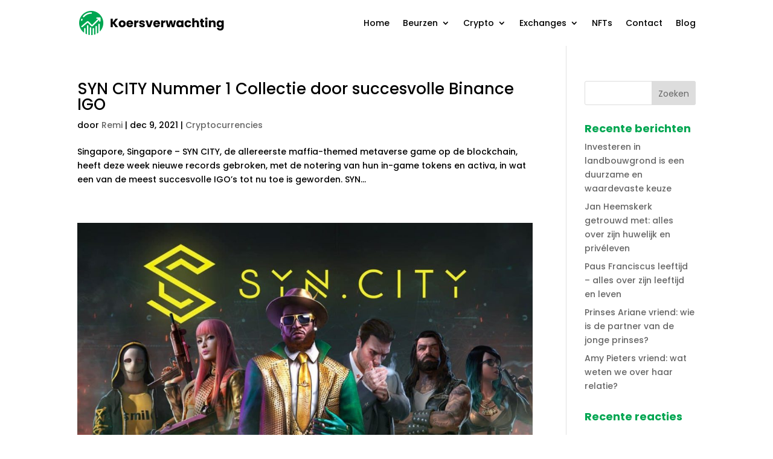

--- FILE ---
content_type: text/css; charset=utf-8
request_url: https://koersverwachting.nl/wp-content/et-cache/2780/et-core-unified-cpt-deferred-2780.min.css?ver=1765275005
body_size: 231
content:
.et-db #et-boc .et-l .et_pb_section_0_tb_footer.et_pb_section{padding-top:16px;padding-bottom:16px;background-color:#000000!important}.et-db #et-boc .et-l .et_pb_image_0_tb_footer{text-align:left;margin-left:0}.et-db #et-boc .et-l .et_pb_text_1_tb_footer.et_pb_text,.et-db #et-boc .et-l .et_pb_text_2_tb_footer.et_pb_text,.et-db #et-boc .et-l .et_pb_text_3_tb_footer.et_pb_text,.et-db #et-boc .et-l .et_pb_text_4_tb_footer.et_pb_text,.et-db #et-boc .et-l .et_pb_text_5_tb_footer.et_pb_text{color:#FFFFFF!important}.et-db #et-boc .et-l .et_pb_text_1_tb_footer,.et-db #et-boc .et-l .et_pb_text_2_tb_footer,.et-db #et-boc .et-l .et_pb_text_5_tb_footer{font-family:'Poppins',Helvetica,Arial,Lucida,sans-serif}.et-db #et-boc .et-l .et_pb_text_3_tb_footer{font-family:'Poppins',Helvetica,Arial,Lucida,sans-serif;padding-right:0px!important}.et-db #et-boc .et-l .et_pb_text_4_tb_footer{font-family:'Poppins',Helvetica,Arial,Lucida,sans-serif;padding-right:1px!important}.et-db #et-boc .et-l .et_pb_section_1_tb_footer{height:40px}.et-db #et-boc .et-l .et_pb_section_1_tb_footer.et_pb_section{padding-top:0px;padding-right:0px;padding-bottom:0px;padding-left:0px;margin-top:0px;margin-right:0px;margin-bottom:0px;margin-left:0px;background-color:rgba(10,10,10,0.75)!important}.et-db #et-boc .et-l .et_pb_row_1_tb_footer{transform:translateX(0px) translateY(-18px)}@media only screen and (max-width:980px){.et-db #et-boc .et-l .et_pb_image_0_tb_footer .et_pb_image_wrap img{width:auto}}@media only screen and (max-width:767px){.et-db #et-boc .et-l .et_pb_image_0_tb_footer .et_pb_image_wrap img{width:auto}}